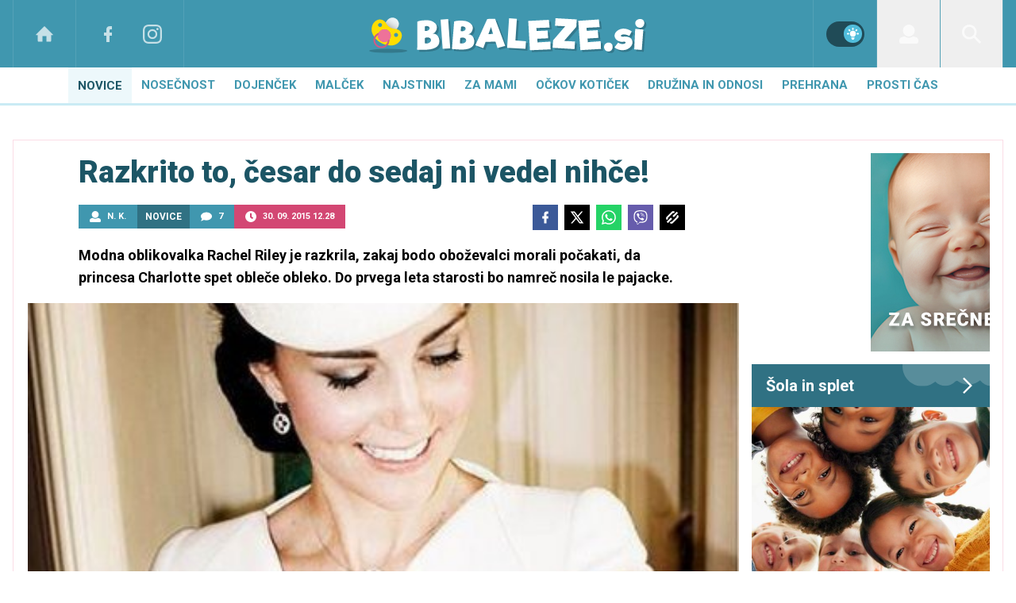

--- FILE ---
content_type: image/svg+xml
request_url: https://www.bibaleze.si/assets/img/footer-clouds-bottom.svg
body_size: 1979
content:
<?xml version="1.0" encoding="utf-8"?>
<!-- Generator: Adobe Illustrator 23.0.1, SVG Export Plug-In . SVG Version: 6.00 Build 0)  -->
<svg version="1.1" id="Layer_1" xmlns="http://www.w3.org/2000/svg" xmlns:xlink="http://www.w3.org/1999/xlink" x="0px" y="0px"
	 viewBox="0 0 1920 161.65" style="enable-background:new 0 0 1920 161.65;" xml:space="preserve">
<style type="text/css">
	.st0{fill:#438C9F;}
	.st1{fill:#519BAF;}
</style>
<path class="st0" d="M83.52,44.07L83.52,44.07c34.75,16.14,49.84,57.39,33.7,92.14l-2.36,5.08c-16.14,34.75-57.39,49.84-92.14,33.7
	l0,0c-34.75-16.14-49.84-57.39-33.7-92.14l2.36-5.08C7.52,43.02,48.77,27.93,83.52,44.07z"/>
<path class="st0" d="M177.97,50.48l3.7,1.72c36.12,16.77,51.81,59.65,35.03,95.78l0,0c-16.77,36.12-59.65,51.81-95.78,35.03
	l-3.7-1.72c-36.12-16.77-51.81-59.65-35.03-95.78l0,0C98.96,49.39,141.85,33.71,177.97,50.48z"/>
<path class="st0" d="M10.7,7.1l2.44,1.41c25.3,14.61,33.97,46.96,19.36,72.26l0,0c-14.61,25.3-46.96,33.97-72.26,19.36l-2.44-1.41
	c-25.3-14.61-33.97-46.96-19.36-72.26l0,0C-46.95,1.16-14.6-7.51,10.7,7.1z"/>
<path class="st0" d="M263.33,120.51l2.4,1.12c26.53,12.32,38.06,43.82,25.73,70.36l0,0c-12.32,26.53-43.82,38.06-70.36,25.73
	l-2.4-1.12c-26.53-12.32-38.06-43.82-25.73-70.36l0,0C205.29,119.71,236.79,108.19,263.33,120.51z"/>
<path class="st1" d="M1441.34,105.24l4.31,0.94c42.06,9.16,68.73,50.69,59.57,92.75l0,0c-9.16,42.06-50.69,68.74-92.75,59.57
	l-4.31-0.94c-42.06-9.16-68.74-50.69-59.57-92.75l0,0C1357.75,122.75,1399.28,96.07,1441.34,105.24z"/>
<path class="st1" d="M1504.16,101.18l2.22,0.48c21.65,4.72,35.38,26.09,30.67,47.75l0,0c-4.72,21.65-26.09,35.38-47.75,30.67
	l-2.22-0.48c-21.65-4.72-35.38-26.09-30.67-47.75l0,0C1461.13,110.19,1482.5,96.46,1504.16,101.18z"/>
<path class="st1" d="M1602.84,77.52l5.75,1.25c46.41,10.11,75.83,55.93,65.72,102.33l-0.23,1.05
	c-10.11,46.41-55.93,75.83-102.33,65.72l-5.75-1.25c-46.41-10.11-75.83-55.93-65.72-102.33l0.23-1.05
	C1510.61,96.83,1556.43,67.41,1602.84,77.52z"/>
<path class="st1" d="M1703.61,81.72l2.91,0.63c28.44,6.19,46.46,34.27,40.27,62.7v0c-6.19,28.43-34.27,46.46-62.7,40.27l-2.91-0.63
	c-28.44-6.19-46.46-34.27-40.27-62.7v0C1647.1,93.55,1675.17,75.52,1703.61,81.72z"/>
<path class="st1" d="M1749.36,99.67l2.93,0.64c28.6,6.23,46.73,34.47,40.5,63.07l0,0c-6.23,28.6-34.47,46.73-63.07,40.5l-2.93-0.64
	c-28.6-6.23-46.73-34.47-40.5-63.07l0,0C1692.52,111.58,1720.76,93.44,1749.36,99.67z"/>
</svg>
